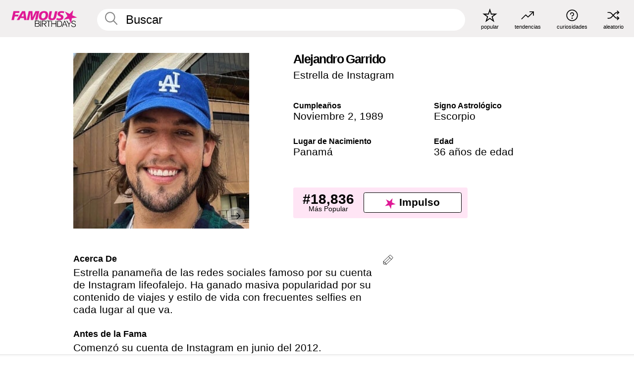

--- FILE ---
content_type: text/plain;charset=UTF-8
request_url: https://c.pub.network/v2/c
body_size: -268
content:
1d7473e0-1807-45a8-a201-493a94c0a0d6